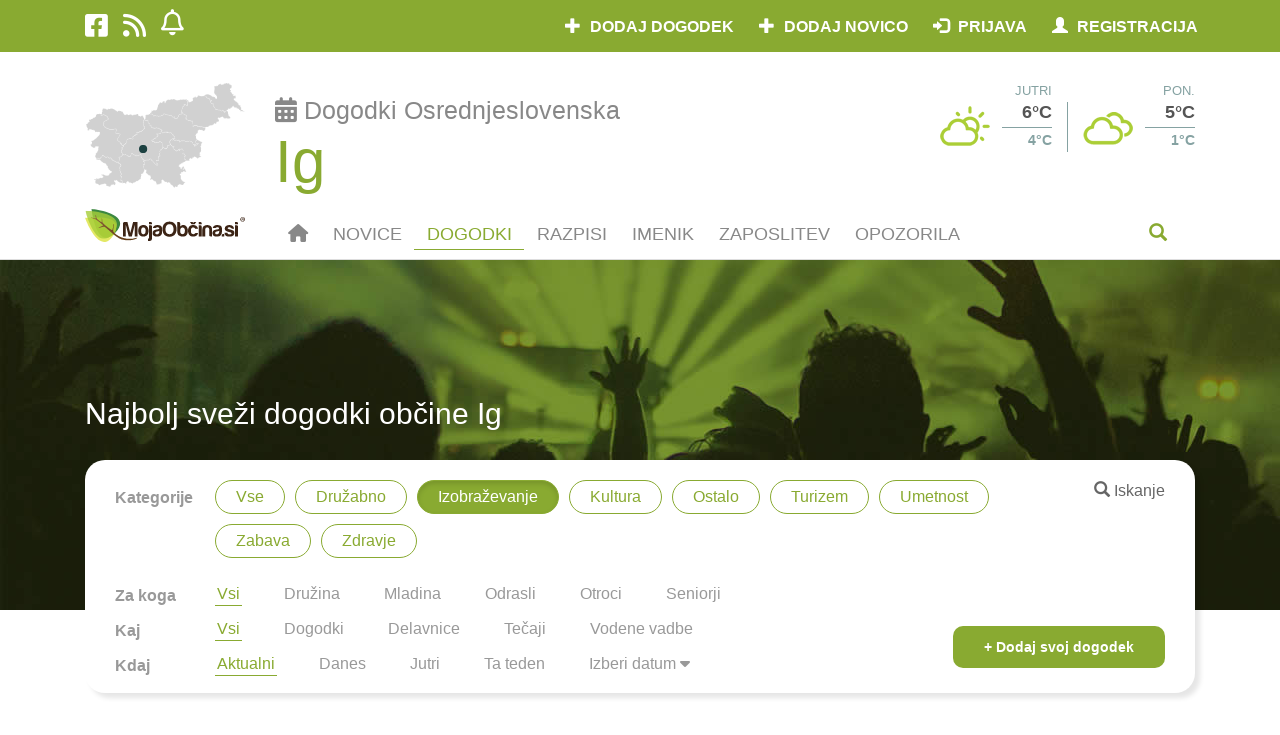

--- FILE ---
content_type: application/javascript; charset=utf-8
request_url: https://cdnjs.cloudflare.com/ajax/libs/bootstrap-datepicker/1.8.0/locales/bootstrap-datepicker.sl.min.js
body_size: -428
content:
!function(a){a.fn.datepicker.dates.sl={days:["Nedelja","Ponedeljek","Torek","Sreda","Četrtek","Petek","Sobota"],daysShort:["Ned","Pon","Tor","Sre","Čet","Pet","Sob"],daysMin:["Ne","Po","To","Sr","Če","Pe","So"],months:["Januar","Februar","Marec","April","Maj","Junij","Julij","Avgust","September","Oktober","November","December"],monthsShort:["Jan","Feb","Mar","Apr","Maj","Jun","Jul","Avg","Sep","Okt","Nov","Dec"],today:"Danes",weekStart:1}}(jQuery);

--- FILE ---
content_type: application/javascript; charset=utf-8
request_url: https://www.mojaobcina.si/javascript/ajax/municipality_statistics/log_companies_displays.min.js?ver=1.01
body_size: 283
content:
jQuery(document).ready(function(e){if(!/\/statistika\?/.test(document.location.href)){var c=[],b=document.getElementsByTagName("a");for(a in b)if("string"===typeof b[a].href&&b[a].href!==window.location.href&&b[a].href.match(new RegExp("^https?://"+window.location.hostname+"/[\\w\\-]+/imenik/(?:[\\w\\-]+/)*[\\w\\-]+.html?$"))){var d=b[a].href.match(new RegExp("^https?://"+window.location.hostname+"/[\\w-]+/imenik/(?:[\\w\\-]+/)*([\\w\\-]+.html?)$"));"undefined"!==d[1]&&d[1]&&-1===c.indexOf(d[1])&&
c.push(d[1])}c.length&&e.ajax({url:"/javascript/ajax/municipality_statistics/log_companies_display.php",type:"post",dataType:"json",cache:!1,data:{companies:c,mobile:0,mun:municipality_id}})}});
